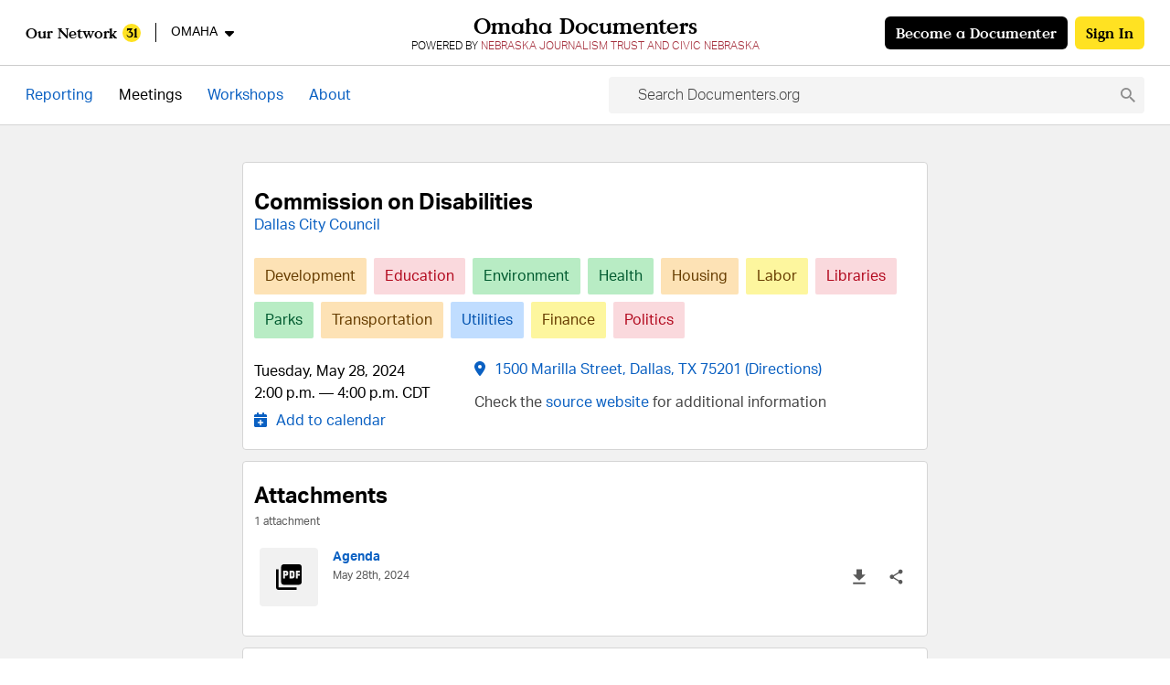

--- FILE ---
content_type: text/html; charset=utf-8
request_url: https://omaha-ne.documenters.org/meetings/commission-on-disabilities-74199/attachments/
body_size: 390
content:


<div
  id="attachments"
  class="detail-card attachments-container"
  hx-get="/meetings/commission-on-disabilities-74199/attachments/"
  hx-target="this"
  hx-swap="outerHTML"
  hx-trigger="refresh"
  data-component="image-gallery"
>
  <div class="mt-4 mb-6 md:flex justify-between">
    <div>
      <h2 class="text-xl font-bold text-black">Attachments</h2>
      <p class="text-gray-interactive text-tiny">
        1 attachment
      </p>
    </div>
    <div class="text-right">
      <button class="rounded-md bg-gray-bg px-5 py-3 text-gray-interactive font-bold" data-download-all>
        <i class="fas fa-arrow-down-to-line"></i>
        <span class="ml-3">Download all</span>
      </button>
    </div>
  </div>
  <div class="thumbnail-list">
    






  
    


<div
  id="document-156154"
  data-edit-path="/documents/attachments/156154/edit/?add=true"
  class="
    my-2 px-3 w-full rounded-md
    
    
  ">
  
  <input type="hidden" name="documents" value="156154">
  

  <div class="w-full flex">
    <a
      class="w-full flex text-sm"
      
        
        href="https://assets.documentcloud.org/documents/24682124/commission-on-disabilities-2024-05-28-agenda.pdf"
        target="_blank"
        
      
    >
      <div class="mr-6 h-13 w-13 overflow-clip shrink-0 flex items-center justify-center rounded-md bg-gray-bg ">
        
          
          <img class="w-8half h-8half" src="https://assets-prod.documenters.org/img/documents/attachment-logo-pdf.svg" alt="PDF">
          
        
      </div>
      <div>
        <span class="attachment-name text-blue font-bold" href="/documents/agenda-156154/">
          Agenda
        </span>
        
          
          
        
        <p class="text-tiny text-gray-interactive">
          
          
          
            
            May 28th, 2024
          
          
        </p>
        
      </div>
    </a>
    
      <div class="flex">
        
        
        
          <button type="button" class="block ml-4 w-9 text-gray-interactive" data-name="View.ashx?M=A&amp;ID=1137661&amp;GUID=5A5437FD-60DD-40A5-9520-20C4455A928A" data-download="/documents/156154/download">
            <i class="fas fa-arrow-down-to-line"></i>
          </button>
        
        
        <button
          type="button"
          class="block ml-4 w-9 text-gray-interactive"
          
            data-share="/documents/agenda-156154/"
          
        >
          <i class="cb fa-share-nodes"></i>
        </button>
        
      </div>
    
  </div>
  <div class="ml-14">
    
    
  </div>
</div>

  

<div class="my-4 w-full flex justify-between items-center">
  
  
</div>
<div class="add-attachments w-full">
</div>


  </div>
</div>


--- FILE ---
content_type: text/javascript
request_url: https://assets-prod.documenters.org/bundles/attachments.d9262999ded6c41500f9.js
body_size: 2365
content:
!function(){"use strict";var t,e={50446:function(t,e,n){var o,r=n(12215),a=n.n(r),i=n(19606),c=n(85754),l=n(49483),u=n(40898),s=n(14459),d=n(85616);var h=a().get("csrftoken"),f=function(t){t.addEventListener("click",(function(e){e.preventDefault();var n=function(e){void 0===t.dataset.url&&(t.dataset.url=e);var n=document.createElement("a");n.href=e,n.download=t.dataset.name,n.click(),n.remove()};t.dataset.url?n(t.dataset.url):(t.querySelector("svg").classList.add("fa-bounce"),t.disabled=!0,fetch(t.dataset.download,{method:"GET",credentials:"same-origin"}).then((function(t){t.ok||t.text().then((function(t){throw new Error(t)})),t.headers.get("content-type").includes("json")?t.json().then((function(t){n(t.url)})):t.blob().then((function(t){n(window.URL.createObjectURL(t))}))})).catch((function(t){console.error(t),(0,u.eV)("There is an error when downloading this file","error")})).finally((function(){t.querySelector("svg").classList.remove("fa-bounce"),t.disabled=!1})))}))},g=function(t){t.addEventListener("click",(function(e){e.preventDefault();var n=t.dataset.share,o=n.startsWith("/")?"".concat(window.location.origin).concat(n):"".concat(window.location.origin).concat(window.location.pathname).concat(n);navigator.clipboard.writeText(o),(0,u.eV)("Copied share link to clipboard")}))},m=function(t,e){var n=function(){fetch(e.dataset.highlight,{method:"POST",body:JSON.stringify({assignment:e.dataset.assignmentId,document:e.dataset.documentId}),headers:{"Content-Type":"application/json","X-CSRFToken":h}}).then((function(e){if(!e.ok)return e.text().then((function(t){throw new Error(t)}));t.dispatchEvent(new CustomEvent("refresh"))})).catch((function(t){console.error(t),(0,u.eV)("There was an error highlighting the document","error")}))};e.addEventListener("click",(function(t){t.preventDefault(),v(n,!0)}))},b=function(t,e){var n=function(){fetch(e.dataset.unhighlight,{method:"DELETE",body:JSON.stringify({assignment:e.dataset.assignmentId,document:e.dataset.documentId}),headers:{"Content-Type":"application/json","X-CSRFToken":h}}).then((function(e){if(!e.ok)return e.text().then((function(t){throw new Error(t)}));t.dispatchEvent(new CustomEvent("refresh"))})).catch((function(t){console.error(t),(0,u.eV)("There was an error unhighlighting the document","error")}))};e.addEventListener("click",(function(t){t.preventDefault(),v(n,!1)}))},v=function(t,e){var n,r,a=document.getElementById("modal-mount"),l=function(){(0,i.XX)(i.s6,a)};(0,i.XX)((0,c.A)({onClose:l,modalBackgroundClass:"modal-background bg-white bg-opacity-90",children:(0,i.qy)(o||(n=['<div class="modal-content mx-auto max-w-[660px] shadow-[0px_0px_4px_0px_rgba(203,211,219,0.55)] bg-white p-8 text-black"><h2 class="mb-8 text-xl font-bold">','</h2><p class="mb-8">','</p><div class="flex justify-end items-center"><button type="button" @click="','" class="border-px border-blue-200 rounded-md bg-blue-100 px-6 py-4 text-blue font-bold">Cancel</button> <button type="button" @click="','" class="ml-5 rounded-md bg-blue px-6 py-4 text-white font-bold">',"</button></div></div>"],r||(r=n.slice(0)),o=Object.freeze(Object.defineProperties(n,{raw:{value:Object.freeze(r)}}))),e?"Highlight attachment (optional)":"Remove highlight",e?"This attachment will be highlighted on the published reporting page. Are you sure you want to highlight this attachment?":"This attachment will no longer be highlighted on the published reporting page. It will still appear in the attachments section. Are you sure you want to remove this highlight?",l,(function(){l(),t()}),e?"Yes, feature this attachment":"Yes, remove highlight")}),a)};document.addEventListener("htmx:afterSwap",(function(t){if(t.detail.elt.querySelectorAll("[data-action='nested-document-input']").forEach(s.Hy),"attachments"===t.target.id||"reporting"===t.target.id){var e=t.target;(0,l.R)(e);var n=function(t){var n,o=t.closest(".attachment-block")||e;o.querySelectorAll("[id^='document-'].hidden").forEach((function(t){t.classList.remove("hidden")})),null===(n=o.querySelector("button.show-more-btn"))||void 0===n||n.remove()},o=window.location.hash.substring(1);if(o.startsWith("document-")){var r=document.getElementById(o);null!==r&&(r.classList.contains("hidden")&&n(r),r.scrollIntoView({behavior:"smooth",block:"center"}),r.classList.add("animate-[highlight_2s_ease-out]"))}e.querySelectorAll("button.show-more-btn").forEach((function(t){t.addEventListener("click",(function(e){e.preventDefault(),n(t)}))}));var a=e.querySelectorAll("button[data-download]");a.forEach(f),e.querySelectorAll("button[data-share]").forEach(g),e.querySelectorAll("button[data-highlight]").forEach((function(t){m(e,t)})),e.querySelectorAll("button[data-unhighlight]").forEach((function(t){b(e,t)}));var i=e.querySelector("button[data-download-all]");i&&(a.length<2?i.remove():i.addEventListener("click",(function(t){t.preventDefault(),a.forEach((function(t,e){setTimeout((function(){t.click()}),2e3*e)}))})))}else if(t.target.id.startsWith("document-")){var c=t.target,v=c.closest("#attachments, #reporting");(0,l.R)(v),c.querySelectorAll("button[data-download]").forEach(f),c.querySelectorAll("button[data-share]").forEach(g),c.querySelectorAll("button[data-highlight]").forEach((function(t){m(v,t)})),c.querySelectorAll("button[data-unhighlight]").forEach((function(t){b(v,t)}))}else if(t.target.classList.contains("attachment-form")&&null===t.target.closest(".add-attachments")){var p=t.target;p.querySelectorAll("button[data-delete]").forEach((function(t){return function(t,e){var n=e.closest(".attachments-container"),o=function(){fetch(t.dataset.delete,{method:"DELETE",headers:{"X-CSRFToken":h}}).then((function(t){if(!t.ok)return t.text().then((function(t){throw new Error(t)}));null==n||n.dispatchEvent(new CustomEvent("refresh"))})).catch((function(t){console.error(t),(0,u.eV)("There was an error deleting the attachment","error")}))};t.addEventListener("click",(function(t){t.stopPropagation(),(0,d.P)(e,o)}))}(t,p)}))}}))}},n={};function o(t){var r=n[t];if(void 0!==r)return r.exports;var a=n[t]={id:t,loaded:!1,exports:{}};return e[t].call(a.exports,a,a.exports,o),a.loaded=!0,a.exports}o.m=e,t=[],o.O=function(e,n,r,a){if(!n){var i=1/0;for(s=0;s<t.length;s++){n=t[s][0],r=t[s][1],a=t[s][2];for(var c=!0,l=0;l<n.length;l++)(!1&a||i>=a)&&Object.keys(o.O).every((function(t){return o.O[t](n[l])}))?n.splice(l--,1):(c=!1,a<i&&(i=a));if(c){t.splice(s--,1);var u=r();void 0!==u&&(e=u)}}return e}a=a||0;for(var s=t.length;s>0&&t[s-1][2]>a;s--)t[s]=t[s-1];t[s]=[n,r,a]},o.n=function(t){var e=t&&t.__esModule?function(){return t.default}:function(){return t};return o.d(e,{a:e}),e},o.d=function(t,e){for(var n in e)o.o(e,n)&&!o.o(t,n)&&Object.defineProperty(t,n,{enumerable:!0,get:e[n]})},o.g=function(){if("object"==typeof globalThis)return globalThis;try{return this||new Function("return this")()}catch(t){if("object"==typeof window)return window}}(),o.o=function(t,e){return Object.prototype.hasOwnProperty.call(t,e)},o.r=function(t){"undefined"!=typeof Symbol&&Symbol.toStringTag&&Object.defineProperty(t,Symbol.toStringTag,{value:"Module"}),Object.defineProperty(t,"__esModule",{value:!0})},o.nmd=function(t){return t.paths=[],t.children||(t.children=[]),t},o.j=843,function(){var t={843:0};o.O.j=function(e){return 0===t[e]};var e=function(e,n){var r,a,i=n[0],c=n[1],l=n[2],u=0;if(i.some((function(e){return 0!==t[e]}))){for(r in c)o.o(c,r)&&(o.m[r]=c[r]);if(l)var s=l(o)}for(e&&e(n);u<i.length;u++)a=i[u],o.o(t,a)&&t[a]&&t[a][0](),t[a]=0;return o.O(s)},n=self.webpackChunk=self.webpackChunk||[];n.forEach(e.bind(null,0)),n.push=e.bind(null,n.push.bind(n))}();var r=o.O(void 0,[121],(function(){return o(50446)}));r=o.O(r)}();
//# sourceMappingURL=attachments.d9262999ded6c41500f9.js.map

--- FILE ---
content_type: text/javascript
request_url: https://assets-prod.documenters.org/bundles/main.073e58779bf2b52c8941.js
body_size: 8500
content:
!function(){"use strict";var e,t,n,r,o={99984:function(e,t,n){n(7452);var r=n(19606),o=n(40898),i=n(97180);function a(e,t){return function(e){if(Array.isArray(e))return e}(e)||function(e,t){var n=null==e?null:"undefined"!=typeof Symbol&&e[Symbol.iterator]||e["@@iterator"];if(null!=n){var r,o,i,a,c=[],u=!0,l=!1;try{if(i=(n=n.call(e)).next,0===t){if(Object(n)!==n)return;u=!1}else for(;!(u=(r=i.call(n)).done)&&(c.push(r.value),c.length!==t);u=!0);}catch(e){l=!0,o=e}finally{try{if(!u&&null!=n.return&&(a=n.return(),Object(a)!==a))return}finally{if(l)throw o}}return c}}(e,t)||function(e,t){if(e){if("string"==typeof e)return c(e,t);var n={}.toString.call(e).slice(8,-1);return"Object"===n&&e.constructor&&(n=e.constructor.name),"Map"===n||"Set"===n?Array.from(e):"Arguments"===n||/^(?:Ui|I)nt(?:8|16|32)(?:Clamped)?Array$/.test(n)?c(e,t):void 0}}(e,t)||function(){throw new TypeError("Invalid attempt to destructure non-iterable instance.\nIn order to be iterable, non-array objects must have a [Symbol.iterator]() method.")}()}function c(e,t){(null==t||t>e.length)&&(t=e.length);for(var n=0,r=Array(t);n<t;n++)r[n]=e[n];return r}function u(e,t,n,r,o,i,a){try{var c=e[i](a),u=c.value}catch(e){return void n(e)}c.done?t(u):Promise.resolve(u).then(r,o)}function l(e){return function(){var t=this,n=arguments;return new Promise((function(r,o){var i=e.apply(t,n);function a(e){u(i,r,o,a,c,"next",e)}function c(e){u(i,r,o,a,c,"throw",e)}a(void 0)}))}}function s(){return f.apply(this,arguments)}function f(){return(f=l(regeneratorRuntime.mark((function e(){return regeneratorRuntime.wrap((function(e){for(;;)switch(e.prev=e.next){case 0:return e.abrupt("return",fetch(i.Q5,{credentials:"include"}).then((function(e){return e.json()})).then((function(e){return("notifications"in e?e.notifications:[]).filter((function(e){return!e.read}))})).catch((function(e){return console.error(e),[]})));case 1:case"end":return e.stop()}}),e)})))).apply(this,arguments)}function d(){return m.apply(this,arguments)}function m(){return(m=l(regeneratorRuntime.mark((function e(){return regeneratorRuntime.wrap((function(e){for(;;)switch(e.prev=e.next){case 0:return e.abrupt("return",fetch(i.dp,{credentials:"include"}).then((function(e){return e.json()})).then((function(e){return e.unread})).catch((function(e){return console.error(e),0})));case 1:case"end":return e.stop()}}),e)})))).apply(this,arguments)}function p(){return y.apply(this,arguments)}function y(){return(y=l(regeneratorRuntime.mark((function e(){var t,n,r,o,i;return regeneratorRuntime.wrap((function(e){for(;;)switch(e.prev=e.next){case 0:return e.next=2,Promise.all([d(),s()]);case 2:t=e.sent,n=a(t,2),r=n[0],o=n[1],(i=document.querySelector('[data-component="notification-indicator"]'))&&i.classList.toggle("has-notifications",r>0),document.querySelectorAll('[data-component="notification-count"]').forEach((function(e){e.innerText="".concat(r),e.classList.contains("hide-zero")&&e.classList.toggle("visually-hidden",0===r)})),document.querySelectorAll('[data-component="message-board-notification-indicator"]').forEach((function(e){e.classList.toggle("has-notifications",o.length>0)})),document.querySelectorAll('[data-component="message-board-notification-count"]').forEach((function(e){e.innerText="(".concat(o.length,")"),e.classList.contains("hide-zero")&&e.classList.toggle("visually-hidden",0===o.length)}));case 11:case"end":return e.stop()}}),e)})))).apply(this,arguments)}var v=n(44594),h=n(5235);function b(e){e.querySelector("button").setAttribute("aria-expanded",e.classList.contains("expanded").toString())}function g(e){var t=function t(n){e.classList.contains("expanded")&&!e.contains(n.target)&&(e.classList.remove("expanded"),b(e),document.removeEventListener("click",t))};e.addEventListener("keydown",(function(t){return(0,h.c9)(t,e)}));var n="false"!==e.dataset.dropdownOutsideClick;e.querySelector("button").addEventListener("click",(function(r){r.stopPropagation(),e.classList.toggle("expanded"),b(e),e.classList.contains("expanded")&&n&&document.addEventListener("click",t)}));var r=e.getAttribute("z-index");r&&Array.from(e.querySelectorAll(".dropdown-menu")).forEach((function(e){e.style.zIndex=parseInt(r)}))}var w,S=n(68547);function O(e,t){return function(e){if(Array.isArray(e))return e}(e)||function(e,t){var n=null==e?null:"undefined"!=typeof Symbol&&e[Symbol.iterator]||e["@@iterator"];if(null!=n){var r,o,i,a,c=[],u=!0,l=!1;try{if(i=(n=n.call(e)).next,0===t){if(Object(n)!==n)return;u=!1}else for(;!(u=(r=i.call(n)).done)&&(c.push(r.value),c.length!==t);u=!0);}catch(e){l=!0,o=e}finally{try{if(!u&&null!=n.return&&(a=n.return(),Object(a)!==a))return}finally{if(l)throw o}}return c}}(e,t)||function(e,t){if(e){if("string"==typeof e)return j(e,t);var n={}.toString.call(e).slice(8,-1);return"Object"===n&&e.constructor&&(n=e.constructor.name),"Map"===n||"Set"===n?Array.from(e):"Arguments"===n||/^(?:Ui|I)nt(?:8|16|32)(?:Clamped)?Array$/.test(n)?j(e,t):void 0}}(e,t)||function(){throw new TypeError("Invalid attempt to destructure non-iterable instance.\nIn order to be iterable, non-array objects must have a [Symbol.iterator]() method.")}()}function j(e,t){(null==t||t>e.length)&&(t=e.length);for(var n=0,r=Array(t);n<t;n++)r[n]=e[n];return r}var A=(0,S.iQ)((function(){var e,t,n=O((0,S.J0)(!1),2),o=n[0],a=n[1];return(0,S.vJ)((function(){var e=(0,h.sg)((function(){return a(window.innerHeight/2<window.pageYOffset)}),i.uT,{passive:!0});return document.addEventListener("scroll",e),function(){document.removeEventListener("scroll",e)}}),[a]),(0,r.qy)(w||(e=['<button class="','" type="button" aria-hidden="','" tabindex="','" aria-label="Back to Top" @click="','"><i class="fas fa-chevron-up"></i></button>'],t||(t=e.slice(0)),w=Object.freeze(Object.defineProperties(e,{raw:{value:Object.freeze(t)}}))),"button text-blue text-red-active ".concat(o?"visible":"cursor-default"),(!o).toString(),o?"0":"-1",(function(){o&&window.scroll({top:0,left:0,behavior:"smooth"})}))}));function E(e){var t="true"===e.getAttribute("aria-expanded").toString();document.getElementById(e.getAttribute("aria-controls")).classList.toggle("hidden",!t);var n=function(t){t.preventDefault();var n="true"===e.getAttribute("aria-expanded").toString();e.setAttribute("aria-expanded",!n),document.getElementById(e.getAttribute("aria-controls")).classList.toggle("hidden",n)};e.addEventListener("click",n),e.addEventListener("keydown",(function(e){return(0,h.vi)(e,n)}))}var k,q=n(20734),L=n(16626);function x(e,t){return function(e){if(Array.isArray(e))return e}(e)||function(e,t){var n=null==e?null:"undefined"!=typeof Symbol&&e[Symbol.iterator]||e["@@iterator"];if(null!=n){var r,o,i,a,c=[],u=!0,l=!1;try{if(i=(n=n.call(e)).next,0===t){if(Object(n)!==n)return;u=!1}else for(;!(u=(r=i.call(n)).done)&&(c.push(r.value),c.length!==t);u=!0);}catch(e){l=!0,o=e}finally{try{if(!u&&null!=n.return&&(a=n.return(),Object(a)!==a))return}finally{if(l)throw o}}return c}}(e,t)||function(e,t){if(e){if("string"==typeof e)return P(e,t);var n={}.toString.call(e).slice(8,-1);return"Object"===n&&e.constructor&&(n=e.constructor.name),"Map"===n||"Set"===n?Array.from(e):"Arguments"===n||/^(?:Ui|I)nt(?:8|16|32)(?:Clamped)?Array$/.test(n)?P(e,t):void 0}}(e,t)||function(){throw new TypeError("Invalid attempt to destructure non-iterable instance.\nIn order to be iterable, non-array objects must have a [Symbol.iterator]() method.")}()}function P(e,t){(null==t||t>e.length)&&(t=e.length);for(var n=0,r=Array(t);n<t;n++)r[n]=e[n];return r}var T=(0,S.iQ)((function(e){var t=e.className,n=void 0===t?"":t,o=function(e,t){if(null==e)return{};var n,r,o=function(e,t){if(null==e)return{};var n={};for(var r in e)if({}.hasOwnProperty.call(e,r)){if(-1!==t.indexOf(r))continue;n[r]=e[r]}return n}(e,t);if(Object.getOwnPropertySymbols){var i=Object.getOwnPropertySymbols(e);for(r=0;r<i.length;r++)n=i[r],-1===t.indexOf(n)&&{}.propertyIsEnumerable.call(e,n)&&(o[n]=e[n])}return o}(e,["className"]),i=(0,S.li)(null),a=x((0,S.J0)(!1),2),c=a[0],u=a[1];(0,S.vJ)((function(){/assignments\/[\d\w-]+\//.test(window.location.pathname)&&(new URLSearchParams(window.location.search).has("apply")&&i.current.click())}),[]);var l,s;return(0,r.qy)(k||(l=['<button type="button" class="button ','" ?ref="','" @click="','">',"</button> ",""],s||(s=l.slice(0)),k=Object.freeze(Object.defineProperties(l,{raw:{value:Object.freeze(s)}}))),n,(0,L.K)(i),(function(){return u(!c)}),o.title,c?(0,q.A)({name:"assignment-app",action:o.action,labelledBy:"assignment-app-form-title",onClose:function(){u(!1),i.current&&i.current.focus()}}):"")}));function C(e){var t=JSON.parse(document.querySelector('[type="application/json"][data-props]').innerText).app_form,n=t.title,o=t.action;(0,r.XX)(T({title:n,action:o}),e)}var N,I=n(14459);function _(e){return _="function"==typeof Symbol&&"symbol"==typeof Symbol.iterator?function(e){return typeof e}:function(e){return e&&"function"==typeof Symbol&&e.constructor===Symbol&&e!==Symbol.prototype?"symbol":typeof e},_(e)}function B(e,t){var n=Object.keys(e);if(Object.getOwnPropertySymbols){var r=Object.getOwnPropertySymbols(e);t&&(r=r.filter((function(t){return Object.getOwnPropertyDescriptor(e,t).enumerable}))),n.push.apply(n,r)}return n}function J(e){for(var t=1;t<arguments.length;t++){var n=null!=arguments[t]?arguments[t]:{};t%2?B(Object(n),!0).forEach((function(t){z(e,t,n[t])})):Object.getOwnPropertyDescriptors?Object.defineProperties(e,Object.getOwnPropertyDescriptors(n)):B(Object(n)).forEach((function(t){Object.defineProperty(e,t,Object.getOwnPropertyDescriptor(n,t))}))}return e}function z(e,t,n){return(t=function(e){var t=function(e,t){if("object"!=_(e)||!e)return e;var n=e[Symbol.toPrimitive];if(void 0!==n){var r=n.call(e,t||"default");if("object"!=_(r))return r;throw new TypeError("@@toPrimitive must return a primitive value.")}return("string"===t?String:Number)(e)}(e,"string");return"symbol"==_(t)?t:t+""}(t))in e?Object.defineProperty(e,t,{value:n,enumerable:!0,configurable:!0,writable:!0}):e[t]=n,e}function U(e,t){return function(e){if(Array.isArray(e))return e}(e)||function(e,t){var n=null==e?null:"undefined"!=typeof Symbol&&e[Symbol.iterator]||e["@@iterator"];if(null!=n){var r,o,i,a,c=[],u=!0,l=!1;try{if(i=(n=n.call(e)).next,0===t){if(Object(n)!==n)return;u=!1}else for(;!(u=(r=i.call(n)).done)&&(c.push(r.value),c.length!==t);u=!0);}catch(e){l=!0,o=e}finally{try{if(!u&&null!=n.return&&(a=n.return(),Object(a)!==a))return}finally{if(l)throw o}}return c}}(e,t)||function(e,t){if(e){if("string"==typeof e)return M(e,t);var n={}.toString.call(e).slice(8,-1);return"Object"===n&&e.constructor&&(n=e.constructor.name),"Map"===n||"Set"===n?Array.from(e):"Arguments"===n||/^(?:Ui|I)nt(?:8|16|32)(?:Clamped)?Array$/.test(n)?M(e,t):void 0}}(e,t)||function(){throw new TypeError("Invalid attempt to destructure non-iterable instance.\nIn order to be iterable, non-array objects must have a [Symbol.iterator]() method.")}()}function M(e,t){(null==t||t>e.length)&&(t=e.length);for(var n=0,r=Array(t);n<t;n++)r[n]=e[n];return r}var R=(0,S.iQ)((function(e){var t,n,o=e.className,i=void 0===o?"":o,a=function(e,t){if(null==e)return{};var n,r,o=function(e,t){if(null==e)return{};var n={};for(var r in e)if({}.hasOwnProperty.call(e,r)){if(-1!==t.indexOf(r))continue;n[r]=e[r]}return n}(e,t);if(Object.getOwnPropertySymbols){var i=Object.getOwnPropertySymbols(e);for(r=0;r<i.length;r++)n=i[r],-1===t.indexOf(n)&&{}.propertyIsEnumerable.call(e,n)&&(o[n]=e[n])}return o}(e,["className"]),c=(0,S.li)(null),u=U((0,S.J0)(!1),2),l=u[0],s=u[1];return(0,r.qy)(N||(t=['<button type="button" class="button ','" ?ref="','" @click="','">',"</button> ",""],n||(n=t.slice(0)),N=Object.freeze(Object.defineProperties(t,{raw:{value:Object.freeze(n)}}))),i,(0,L.K)(c),(function(){return s(!l)}),a.title,l?(0,q.A)(J(J({},a),{},{name:"event-reg",labelledBy:"event-reg-modal-title",onClose:function(){s(!1),c.current&&c.current.focus()},onAfterReq:function(){document.querySelectorAll(".single-other-specify").forEach(I.HN)}})):"")}));function X(e){var t=JSON.parse(document.querySelector('[type="application/json"][data-props]').innerText).event_reg_form,n=t.title,o=t.action;(0,r.XX)(R({title:n,action:o,className:"button-submit"}),e)}var D=n(74654);function F(e){var t=document.getElementById("modal-mount");!function(e){var t=arguments.length>1&&void 0!==arguments[1]?arguments[1]:null,n=arguments.length>2&&void 0!==arguments[2]?arguments[2]:null,r=arguments.length>3&&void 0!==arguments[3]?arguments[3]:null,o=document.getElementById("modal-mount"),i=document.createElement("div");i.dataset.focusTrap="",i.tabIndex="0";var a=t||document.querySelector('template[data-form="'.concat(e.dataset.form,'"]')),c=function(){e.focus(),o.innerHTML=""};e.addEventListener("click",(function(){var e=a.content.cloneNode(!0);o.appendChild(i.cloneNode(!0)),o.appendChild(e),o.appendChild(i.cloneNode(!0)),(0,h.wm)(o);var t=function(e){"Escape"===e.key&&(c(),s())},u=function(e){"modal"in e.target.dataset&&(c(),s())},l=function(){return(0,h.Wd)(o)};document.addEventListener("keydown",t,!1),document.addEventListener("click",u,!1),document.addEventListener("focus",l,!0),n&&n();var s=function(){document.removeEventListener("keydown",t),document.removeEventListener("click",u),document.removeEventListener("focus",l)};o.querySelector("button[data-action='close']").addEventListener("click",(function(){c(),s()})),r&&o.querySelector("button[data-action='submit']").addEventListener("click",(function(){r(),c(),s()}))}))}(e,null,(function(){var e=t.querySelector("form"),n=document.querySelector('input[name="csrfmiddlewaretoken"]').cloneNode(!0);e.appendChild(n),e.querySelectorAll('[data-component="file-input"]').forEach((function(e){return(0,D.A)(e.parentNode)}))}))}function Q(e){e.toggleAttribute("data-has-value",(e.value||"").trim()),e.addEventListener("change",(function(){e.toggleAttribute("data-has-value",!!(e.value||"").trim())}))}var $,H,K,W=n(85754);function Z(e,t){return t||(t=e.slice(0)),Object.freeze(Object.defineProperties(e,{raw:{value:Object.freeze(t)}}))}function G(e){var t=document.getElementById("modal-mount"),n=(e.dataset.imageSrc?e:e.parentNode).dataset,o=n.imageSrc,i=n.imageTitle,a=function(){e.focus(),(0,r.XX)((0,r.qy)($||($=Z([""]))),t)};(0,r.XX)((0,r.qy)(H||(H=Z(["",""])),(0,W.A)({onClose:a,children:(0,r.qy)(K||(K=Z(['<div class="modal-content"><p class="image"><img src="','" alt="','"></p></div><button @click="','" class="modal-close delete" aria-label="close"></button>'])),o,i,a)})),t)}function V(e){return V="function"==typeof Symbol&&"symbol"==typeof Symbol.iterator?function(e){return typeof e}:function(e){return e&&"function"==typeof Symbol&&e.constructor===Symbol&&e!==Symbol.prototype?"symbol":typeof e},V(e)}function Y(e,t){if(!(e instanceof t))throw new TypeError("Cannot call a class as a function")}function ee(e,t){for(var n=0;n<t.length;n++){var r=t[n];r.enumerable=r.enumerable||!1,r.configurable=!0,"value"in r&&(r.writable=!0),Object.defineProperty(e,ne(r.key),r)}}function te(e,t,n){return t&&ee(e.prototype,t),n&&ee(e,n),Object.defineProperty(e,"prototype",{writable:!1}),e}function ne(e){var t=function(e,t){if("object"!=V(e)||!e)return e;var n=e[Symbol.toPrimitive];if(void 0!==n){var r=n.call(e,t||"default");if("object"!=V(r))return r;throw new TypeError("@@toPrimitive must return a primitive value.")}return("string"===t?String:Number)(e)}(e,"string");return"symbol"==V(t)?t:t+""}var re="https://platform.twitter.com/widgets.js",oe=function(){function e(t){Y(this,e),this.el=t,this.tweetUrl=this.el.dataset.url,this.render=this.render.bind(this),window.twttr&&window.twttr.ready?this.render():(0,h.Zh)(re,this.render)}return te(e,[{key:"render",value:function(){var e=this;window.twttr.ready().then((function(t){var n=t.widgets;e.el.innerHTML="";var r=e.tweetUrl.split("/").slice(-1)[0];n.createTweet(r.toString(),e.el,{})}))}}]),e}(),ie=function(){function e(t){Y(this,e),this.el=t,this.timelineUrl=this.el.dataset.url,this.render=this.render.bind(this),window.twttr&&window.twttr.ready?this.render():(0,h.Zh)(re,this.render)}return te(e,[{key:"render",value:function(){var e=this.timelineUrl.match(/twitter.com\/[^/]+/)[0].split("/").slice(-1)[0],t=document.createElement("a");t.className="twitter-timeline",t.dataset.width="750",t.dataset.height="1250",t.href="".concat(this.timelineUrl,"?ref_src=twsrc%5Etfw"),t.appendChild(document.createTextNode("Curated tweets by ".concat(e))),this.el.appendChild(t)}}]),e}();function ae(e){e.dataset.url.search(/\/timelines\//)>=0?new ie(e):new oe(e)}var ce,ue,le,se,fe,de,me,pe,ye,ve,he,be,ge,we=n(49483),Se=n(36080),Oe=n(12215),je=n.n(Oe),Ae=n(36063);function Ee(e,t){return function(e){if(Array.isArray(e))return e}(e)||function(e,t){var n=null==e?null:"undefined"!=typeof Symbol&&e[Symbol.iterator]||e["@@iterator"];if(null!=n){var r,o,i,a,c=[],u=!0,l=!1;try{if(i=(n=n.call(e)).next,0===t){if(Object(n)!==n)return;u=!1}else for(;!(u=(r=i.call(n)).done)&&(c.push(r.value),c.length!==t);u=!0);}catch(e){l=!0,o=e}finally{try{if(!u&&null!=n.return&&(a=n.return(),Object(a)!==a))return}finally{if(l)throw o}}return c}}(e,t)||function(e,t){if(e){if("string"==typeof e)return ke(e,t);var n={}.toString.call(e).slice(8,-1);return"Object"===n&&e.constructor&&(n=e.constructor.name),"Map"===n||"Set"===n?Array.from(e):"Arguments"===n||/^(?:Ui|I)nt(?:8|16|32)(?:Clamped)?Array$/.test(n)?ke(e,t):void 0}}(e,t)||function(){throw new TypeError("Invalid attempt to destructure non-iterable instance.\nIn order to be iterable, non-array objects must have a [Symbol.iterator]() method.")}()}function ke(e,t){(null==t||t>e.length)&&(t=e.length);for(var n=0,r=Array(t);n<t;n++)r[n]=e[n];return r}function qe(e,t){return t||(t=e.slice(0)),Object.freeze(Object.defineProperties(e,{raw:{value:Object.freeze(t)}}))}var Le,xe={agencies:"fas fa-building",documents:"fas fa-file",meetings:"fas fa-calendar-check",documenter:"fas fa-user"},Pe=function(e){var t=e.url,n=e.label,o=e.onBlur;return(0,r.qy)(ce||(ce=qe(['<a role="option" tabindex="-1" @keydown="','" @blur="','" href="','">',"</a>"])),(function(e){var t;if(["ArrowDown","ArrowRight","ArrowUp","ArrowLeft"].includes(e.code)){e.preventDefault();var n=function(e,t){for(var n=e[t];null!==n&&!n.querySelector("a");)n=n[t];return n}(e.target.parentElement,["ArrowDown","ArrowRight"].includes(e.code)?"nextElementSibling":"previousElementSibling");null==n||null===(t=n.querySelector("a"))||void 0===t||t.focus()}}),o,t,n)},Te=function(e){var t=e.isAuthenticated,n=e.loading,o=e.value,i=e.results,a=e.onBlur;if(n)return(0,r.qy)(pe||(pe=qe(['<li role="none" class="search-result">Loading results...</li>'])));if(!o||!o.trim())return(0,r.qy)(ye||(ye=qe(['<li role="none" class="search-result">By Documenter profiles, agencies, meetings, and documents</li>'])));var c=i.filter((function(e){return"number"==typeof e[1]&&e[1]>0})),u=i.find((function(e){return"documenters"===e[0]})),l=u?u[1]:{data:[],number_profiles_left:0,programs:""},s=l.data,f=l.number_profiles_left,d=l.programs;return(0,r.qy)(ve||(ve=qe(['<li role="none" class="search-result help-result">"','" appears in',"</li>"," ",""])),o,0===c.length&&0===s.length?" no content":"",function(e){var t=e.isAuthenticated,n=e.documentersList,o=e.numberProfilesLeft,i=e.programs,a=e.search,c=e.onBlur,u="".concat(new URLSearchParams({search:a,programs:i,role:"documenter"})),l="+".concat(o.toLocaleString("en-US")," more Documenter").concat(1===o?"":"s");return(0,r.qy)(se||(se=qe([""," ",""])),(0,Ae.u)(n,(function(e){return e.id}),(function(e){return(0,r.qy)(fe||(fe=qe(['<li role="none" class="search-result"><span class="icon"><i class="','"></i> </span>',"</li>"])),xe.documenter,Pe({url:e.url,label:"".concat(e.name," ").concat(""!==e.programs?"(".concat(e.programs,")"):""),onBlur:c}))})),o?(0,r.qy)(de||(de=qe(['<li role="none" class="search-result">',"</li>"])),t?Pe({url:"".concat("/programs/users/","?").concat(u),label:l,onBlur:c}):(0,r.qy)(me||(me=qe(["<span>","</span>"])),l)):"")}({isAuthenticated:t,documentersList:s,numberProfilesLeft:f,programs:d,search:o,onBlur:a}),function(e){var t=e.resultsCountList,n=e.value,o=e.onBlur;return(0,r.qy)(ue||(ue=qe(["",""])),(0,Ae.u)(t,(function(e){return e[0]}),(function(e){return(0,r.qy)(le||(le=qe(['<li role="none" class="search-result"><span class="icon"><i class="','"></i> </span>',"</li>"])),xe[e[0]],Pe({url:"/".concat(e[0],"/?search=").concat(n),label:"".concat(e[1]>=1e3?"".concat(1e3.toLocaleString("en-US"),"+"):e[1].toLocaleString("en-US"),"\n            ").concat(e[0]),onBlur:o}))})))}({resultsCountList:c,value:o,onBlur:a}))},Ce=(0,S.iQ)((function(e){var t=e.endpoint,n=e.csrftoken,i=e.placeholder,a=(0,S.li)(null),c=Ee((0,S.J0)(!1),2),u=c[0],l=c[1],s=Ee((0,S.J0)(!1),2),f=s[0],d=s[1],m=Ee((0,S.J0)([]),2),p=m[0],y=m[1],v=Ee((0,S.J0)(!1),2),h=v[0],b=v[1],g=Ee((0,S.J0)(!1),2),w=g[0],O=g[1],j=Ee((0,S.J0)(""),2),A=j[0],E=j[1],k=Ee((0,S.J0)(!1),2),q=k[0],x=k[1];(0,S.vJ)((function(){b(!0);var e=setTimeout((function(){return function(e){if(!e||!e.trim()){if(y([]),b(!1),u)return;l(!0)}window.gtag&&window.gtag("event","search",{event_category:"site",event_label:e.toLowerCase(),anonymize_ip:!0}),fetch("".concat(t).concat(e),{method:"GET",credentials:"include",headers:{"X-CSRFToken":n,Accept:"application/json","Content-Type":"application/json"}}).then((function(e){return e.json()})).then((function(e){d(e.is_authenticated),y(Object.entries(e.search_result)),b(!1)})).catch((function(e){console.error(e),(0,o.eV)("There was an error completing your search","error")}))}(A)}),500);return function(){return clearTimeout(e)}}),[A]);var P=function(e){a&&!!e.relatedTarget&&a.current.contains(e.relatedTarget)||O(!1)};return(0,r.qy)(he||(he=qe(['<div data-action="site-search" class="typeahead ',' left-0 right-auto h-full bg-white" ?ref="','"><div class="w-full h-full flex justify-between items-center"><input class="input search ',' md:inline-block" type="text" .value="','" @focus="','" @blur="','" @input="','" @change="','" @keydown="','" placeholder="','" aria-label="','" role="combobox" autocomplete="off" aria-describedby="site-search-instructions" aria-owns="site-search-results-options" aria-autocomplete="list" aria-expanded="','"> ',"</div>",' <i class="cb fa-search hidden md:inline-block"></i><ul id="site-search-results-options" style="max-height: 26rem; overflow-y: scroll" class="search-results ','" role="listbox">','</ul><span id="site-search-instructions" class="visually-hidden">When autocomplete results are available, use arrow keys to move through option links and return to follow the links to a detailed list of results.</span></div>'])),q?"absolute md:relative":"relative",(0,L.K)(a),q?"":"hidden",A,(function(){return O(!0)}),P,(function(e){return E(e.target.value)}),(function(e){return E(e.target.value)}),(function(e){if(["ArrowDown","ArrowRight"].includes(e.code)){var t,n=document.getElementById("site-search-results-options");null==n||null===(t=n.querySelector('li > a[role="option"]'))||void 0===t||t.focus()}}),i,i,w.toString(),q?(0,r.qy)(be||(be=qe(['<button type="button" class="ml-6 inline-block md:hidden text-sm" @click="','">Close</button>'])),(function(){q&&x(!1)})):r.s6,q?r.s6:(0,r.qy)(ge||(ge=qe(['<button type="button" class="inline-block md:hidden" @click="','}"><i class="cb fa-search"></i></button>'])),(function(){q||x(!0)})),w?"":"hidden",Te({isAuthenticated:f,loading:h,value:A,results:p,onBlur:P}))})),Ne=function(e){var t=e.querySelector("input");(0,r.XX)(Ce({placeholder:t.placeholder,csrftoken:je().get("csrftoken"),endpoint:t.dataset.endpoint}),e.parentNode)},Ie=n(57290),_e=n.n(Ie);function Be(e,t){return function(e){if(Array.isArray(e))return e}(e)||function(e,t){var n=null==e?null:"undefined"!=typeof Symbol&&e[Symbol.iterator]||e["@@iterator"];if(null!=n){var r,o,i,a,c=[],u=!0,l=!1;try{if(i=(n=n.call(e)).next,0===t){if(Object(n)!==n)return;u=!1}else for(;!(u=(r=i.call(n)).done)&&(c.push(r.value),c.length!==t);u=!0);}catch(e){l=!0,o=e}finally{try{if(!u&&null!=n.return&&(a=n.return(),Object(a)!==a))return}finally{if(l)throw o}}return c}}(e,t)||function(e,t){if(e){if("string"==typeof e)return Je(e,t);var n={}.toString.call(e).slice(8,-1);return"Object"===n&&e.constructor&&(n=e.constructor.name),"Map"===n||"Set"===n?Array.from(e):"Arguments"===n||/^(?:Ui|I)nt(?:8|16|32)(?:Clamped)?Array$/.test(n)?Je(e,t):void 0}}(e,t)||function(){throw new TypeError("Invalid attempt to destructure non-iterable instance.\nIn order to be iterable, non-array objects must have a [Symbol.iterator]() method.")}()}function Je(e,t){(null==t||t>e.length)&&(t=e.length);for(var n=0,r=Array(t);n<t;n++)r[n]=e[n];return r}var ze=(0,S.iQ)((function(e,t){var n=Be((0,S.J0)(NaN),2),o=n[0],i=n[1],a=Be((0,S.J0)(NaN),2),c=a[0],u=a[1],l=Be((0,S.J0)(null),2),s=l[0],f=l[1],d=Be((0,S.J0)(""),2),m=d[0],p=d[1],y=function(){return document.querySelector("#review-form #id_hours")},v=function(){return document.querySelector("#review-form #id_outside_work_hours")},h=function(e,t,n){new(_e())(e,{wrapperClass:"ispin-wrapper",buttonsClass:"ispin-button",step:t,min:"0.000",disabled:!1,wrapOverflow:!1,parse:Number,format:String,onChange:n}),e.addEventListener("change",n)};(0,S.vJ)((function(){var e=y();i(parseFloat(e.value));var n=v();u(parseFloat(n.value));var r=document.querySelectorAll("#review-form [name='remote']");f(r[0].checked),e.readOnly||(h(e,t/60,(function(){!function(){var e=y(),n=e.value;if(""!==n){var r=parseFloat(n);if(!isNaN(r)){var o=60/t,a=Math.ceil(r*o)/o;e.value=a,i(a)}}}()})),h(n,.25,(function(){u(n.value)})),r.forEach((function(e){e.addEventListener("change",(function(){f("True"===e.value)}))})))}),[]);var b,g,w=function(){var t=arguments.length>0&&void 0!==arguments[0]&&arguments[0];if(isNaN(o)||t&&isNaN(c)||null===s)""!==m&&p("");else{var n={hours:o,remote:s};t&&(n.outside_work_hours=c),fetch(e,{method:"POST",credentials:"include",headers:{"X-CSRFToken":je().get("csrftoken"),Accept:"application/json","Content-Type":"application/json"},body:JSON.stringify(n)}).then((function(e){return e.json()})).then((function(e){t||(v().value=e.outside_work_hours,u(e.outside_work_hours));p(e.payment_amount)}))}};return(0,S.vJ)((function(){return w()}),[o,s]),(0,S.vJ)((function(){return w(!0)}),[c]),(0,r.qy)(Le||(b=['<input readonly="readonly" value="$','">'],g||(g=b.slice(0)),Le=Object.freeze(Object.defineProperties(b,{raw:{value:Object.freeze(g)}}))),m)})),Ue=ze,Me=n(45035);window.reloadCustomLocationDateForm=function(e){e.querySelectorAll("[data-recurring-patterns]").forEach(I.JD),e.querySelectorAll("[data-occurrence-type]").forEach(Me.A)},document.addEventListener("DOMContentLoaded",(function(){window.htmx=n(62926);var e=document.head.querySelector("meta[name='asset-public-path']");if(e&&(n.p="".concat(e.content,"bundles/")),(0,Se.Q)(),(0,o.Ay)(),document.querySelectorAll('[data-action="dropdown"]').forEach(g),document.querySelectorAll('[data-action="toggle"]').forEach(E),document.querySelectorAll("form").forEach(v.A),document.querySelectorAll("[data-action='site-search']").forEach(Ne),document.querySelectorAll('[data-action="scroll-to-top"]').forEach((function(e){return(0,r.XX)(A(),e)})),document.querySelectorAll("[data-form='assignment-app']").forEach(C),document.querySelectorAll("[data-form='event-reg']").forEach(X),document.querySelectorAll("[data-image-src]").forEach((function(e){e.addEventListener("click",(function(){return G(e)})),e.addEventListener("keydown",(function(t){return(0,h.vi)(t,(function(){return G(e)}))}))})),document.querySelectorAll("input[type='date']").forEach(Q),document.querySelectorAll("[data-embed='twitter']").forEach(ae),document.querySelectorAll('[data-component="image-gallery"]').forEach(we.R),document.querySelectorAll("[data-action='document-modal']").forEach(F),document.querySelectorAll('[data-component="payment"]').forEach((function(e){(0,r.XX)(Ue(e.dataset.endpoint,e.dataset.blockMinutes),e)})),document.head.querySelector("meta[name='user-signed-in'][content='true']")&&(window.updateNotifications=p,p()),window.IntersectionObserver){var t=document.getElementById("nav-top"),i=document.getElementById("nav-bottom"),a=document.getElementById("nav-bottom-fixed"),c=document.getElementById("nav-active-assignments");if(null===t||null===i)return;null==c||c.querySelector("button").addEventListener("click",(function(){c.classList.contains("expanded")||a.classList.remove("fixed")})),new IntersectionObserver((function(e){e.forEach((function(e){var n=e.intersectionRatio;t.classList.toggle("active",n<1),null!=c&&c.classList.contains("expanded")&&a.classList.toggle("fixed",n<1)}))}),{root:null,rootMargin:"0px",threshold:[1,.999]}).observe(i)}document.querySelectorAll("[data-clipboard-target]").length&&n.e(763).then(n.t.bind(n,57576,23)).then((function(e){new(0,e.default)("[data-clipboard-target]")}))}))}},i={};function a(e){var t=i[e];if(void 0!==t)return t.exports;var n=i[e]={id:e,loaded:!1,exports:{}};return o[e].call(n.exports,n,n.exports,a),n.loaded=!0,n.exports}a.m=o,e=[],a.O=function(t,n,r,o){if(!n){var i=1/0;for(s=0;s<e.length;s++){n=e[s][0],r=e[s][1],o=e[s][2];for(var c=!0,u=0;u<n.length;u++)(!1&o||i>=o)&&Object.keys(a.O).every((function(e){return a.O[e](n[u])}))?n.splice(u--,1):(c=!1,o<i&&(i=o));if(c){e.splice(s--,1);var l=r();void 0!==l&&(t=l)}}return t}o=o||0;for(var s=e.length;s>0&&e[s-1][2]>o;s--)e[s]=e[s-1];e[s]=[n,r,o]},a.n=function(e){var t=e&&e.__esModule?function(){return e.default}:function(){return e};return a.d(t,{a:t}),t},n=Object.getPrototypeOf?function(e){return Object.getPrototypeOf(e)}:function(e){return e.__proto__},a.t=function(e,r){if(1&r&&(e=this(e)),8&r)return e;if("object"==typeof e&&e){if(4&r&&e.__esModule)return e;if(16&r&&"function"==typeof e.then)return e}var o=Object.create(null);a.r(o);var i={};t=t||[null,n({}),n([]),n(n)];for(var c=2&r&&e;"object"==typeof c&&!~t.indexOf(c);c=n(c))Object.getOwnPropertyNames(c).forEach((function(t){i[t]=function(){return e[t]}}));return i.default=function(){return e},a.d(o,i),o},a.d=function(e,t){for(var n in t)a.o(t,n)&&!a.o(e,n)&&Object.defineProperty(e,n,{enumerable:!0,get:t[n]})},a.f={},a.e=function(e){return Promise.all(Object.keys(a.f).reduce((function(t,n){return a.f[n](e,t),t}),[]))},a.u=function(e){return"clipboard.abcd2fb802ed1b4183a0.js"},a.miniCssF=function(e){return"main.66f714e36e5879323611.css"},a.g=function(){if("object"==typeof globalThis)return globalThis;try{return this||new Function("return this")()}catch(e){if("object"==typeof window)return window}}(),a.o=function(e,t){return Object.prototype.hasOwnProperty.call(e,t)},r={},a.l=function(e,t,n,o){if(r[e])r[e].push(t);else{var i,c;if(void 0!==n)for(var u=document.getElementsByTagName("script"),l=0;l<u.length;l++){var s=u[l];if(s.getAttribute("src")==e){i=s;break}}i||(c=!0,(i=document.createElement("script")).charset="utf-8",i.timeout=120,a.nc&&i.setAttribute("nonce",a.nc),i.src=e),r[e]=[t];var f=function(t,n){i.onerror=i.onload=null,clearTimeout(d);var o=r[e];if(delete r[e],i.parentNode&&i.parentNode.removeChild(i),o&&o.forEach((function(e){return e(n)})),t)return t(n)},d=setTimeout(f.bind(null,void 0,{type:"timeout",target:i}),12e4);i.onerror=f.bind(null,i.onerror),i.onload=f.bind(null,i.onload),c&&document.head.appendChild(i)}},a.r=function(e){"undefined"!=typeof Symbol&&Symbol.toStringTag&&Object.defineProperty(e,Symbol.toStringTag,{value:"Module"}),Object.defineProperty(e,"__esModule",{value:!0})},a.nmd=function(e){return e.paths=[],e.children||(e.children=[]),e},a.j=792,a.p="/static/bundles/",function(){var e={792:0};a.f.j=function(t,n){var r=a.o(e,t)?e[t]:void 0;if(0!==r)if(r)n.push(r[2]);else{var o=new Promise((function(n,o){r=e[t]=[n,o]}));n.push(r[2]=o);var i=a.p+a.u(t),c=new Error;a.l(i,(function(n){if(a.o(e,t)&&(0!==(r=e[t])&&(e[t]=void 0),r)){var o=n&&("load"===n.type?"missing":n.type),i=n&&n.target&&n.target.src;c.message="Loading chunk "+t+" failed.\n("+o+": "+i+")",c.name="ChunkLoadError",c.type=o,c.request=i,r[1](c)}}),"chunk-"+t,t)}},a.O.j=function(t){return 0===e[t]};var t=function(t,n){var r,o,i=n[0],c=n[1],u=n[2],l=0;if(i.some((function(t){return 0!==e[t]}))){for(r in c)a.o(c,r)&&(a.m[r]=c[r]);if(u)var s=u(a)}for(t&&t(n);l<i.length;l++)o=i[l],a.o(e,o)&&e[o]&&e[o][0](),e[o]=0;return a.O(s)},n=self.webpackChunk=self.webpackChunk||[];n.forEach(t.bind(null,0)),n.push=t.bind(null,n.push.bind(n))}();var c=a.O(void 0,[121],(function(){return a(99984)}));c=a.O(c)}();
//# sourceMappingURL=main.073e58779bf2b52c8941.js.map